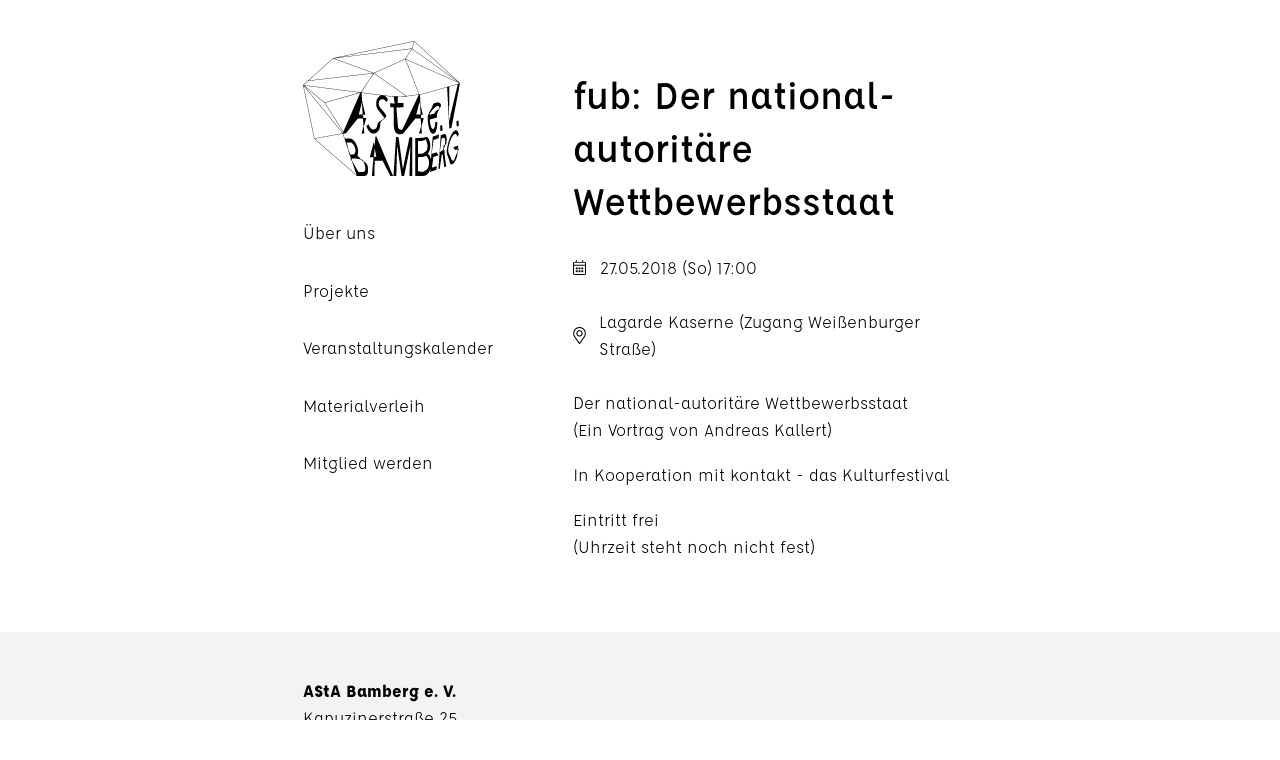

--- FILE ---
content_type: text/html; charset=utf-8
request_url: https://asta-bamberg.de/kalender/2018-05-27t150000/fub-der-national-autorit%C3%A4re-wettbewerbsstaat
body_size: 2857
content:
<!DOCTYPE html>
<html lang="de" dir="ltr" >
<head>

  <meta charset="utf-8" />
<meta name="Generator" content="Drupal 7 (http://drupal.org)" />
<link rel="canonical" href="/kalender/2018-05-27t150000/fub-der-national-autorit%C3%A4re-wettbewerbsstaat" />
<link rel="shortlink" href="/node/33" />
<link rel="shortcut icon" href="https://asta-bamberg.de/sites/default/files/favicon.ico" type="image/vnd.microsoft.icon" />
  <title>fub: Der national-autoritäre Wettbewerbsstaat | AStA Bamberg e. V.</title>
  <style type="text/css" media="all">
@import url("https://asta-bamberg.de/modules/system/system.base.css?sq4t2o");
@import url("https://asta-bamberg.de/modules/system/system.menus.css?sq4t2o");
@import url("https://asta-bamberg.de/modules/system/system.messages.css?sq4t2o");
@import url("https://asta-bamberg.de/modules/system/system.theme.css?sq4t2o");
</style>
<style type="text/css" media="all">
@import url("https://asta-bamberg.de/sites/all/modules/availability_calendars/availability_calendar.base.css?sq4t2o");
@import url("https://asta-bamberg.de/sites/default/files/availability_calendar/availability_calendar.css?sq4t2o");
@import url("https://asta-bamberg.de/sites/all/modules/calendar/css/calendar_multiday.css?sq4t2o");
@import url("https://asta-bamberg.de/modules/comment/comment.css?sq4t2o");
@import url("https://asta-bamberg.de/sites/all/modules/date/date_api/date.css?sq4t2o");
@import url("https://asta-bamberg.de/sites/all/modules/date/date_popup/themes/datepicker.1.7.css?sq4t2o");
@import url("https://asta-bamberg.de/modules/field/theme/field.css?sq4t2o");
@import url("https://asta-bamberg.de/modules/node/node.css?sq4t2o");
@import url("https://asta-bamberg.de/modules/search/search.css?sq4t2o");
@import url("https://asta-bamberg.de/modules/user/user.css?sq4t2o");
@import url("https://asta-bamberg.de/sites/all/modules/views/css/views.css?sq4t2o");
</style>
<style type="text/css" media="all">
@import url("https://asta-bamberg.de/sites/all/modules/ctools/css/ctools.css?sq4t2o");
</style>
<style type="text/css" media="all">
@import url("https://asta-bamberg.de/sites/default/themes/asta/layout.css?sq4t2o");
@import url("https://asta-bamberg.de/sites/default/themes/asta/css/asta.css?sq4t2o");
</style>
  <script type="text/javascript" src="https://asta-bamberg.de/misc/jquery.js?v=1.4.4"></script>
<script type="text/javascript" src="https://asta-bamberg.de/misc/jquery-extend-3.4.0.js?v=1.4.4"></script>
<script type="text/javascript" src="https://asta-bamberg.de/misc/jquery-html-prefilter-3.5.0-backport.js?v=1.4.4"></script>
<script type="text/javascript" src="https://asta-bamberg.de/misc/jquery.once.js?v=1.2"></script>
<script type="text/javascript" src="https://asta-bamberg.de/misc/drupal.js?sq4t2o"></script>
<script type="text/javascript" src="https://asta-bamberg.de/sites/default/files/languages/de_v-Fi1DAYJsNkNIuVn2ECtAFCVk2dy-1FGrZJJI3ARVY.js?sq4t2o"></script>
<script type="text/javascript">
<!--//--><![CDATA[//><!--
jQuery.extend(Drupal.settings, {"basePath":"\/","pathPrefix":"","setHasJsCookie":0,"ajaxPageState":{"theme":"asta","theme_token":"aHmHOlECeu76ao8I5n90UTTUBacrObT7xqtHDeA2wyc","js":{"misc\/jquery.js":1,"misc\/jquery-extend-3.4.0.js":1,"misc\/jquery-html-prefilter-3.5.0-backport.js":1,"misc\/jquery.once.js":1,"misc\/drupal.js":1,"public:\/\/languages\/de_v-Fi1DAYJsNkNIuVn2ECtAFCVk2dy-1FGrZJJI3ARVY.js":1},"css":{"modules\/system\/system.base.css":1,"modules\/system\/system.menus.css":1,"modules\/system\/system.messages.css":1,"modules\/system\/system.theme.css":1,"sites\/all\/modules\/availability_calendars\/availability_calendar.base.css":1,"public:\/\/availability_calendar\/availability_calendar.css":1,"sites\/all\/modules\/calendar\/css\/calendar_multiday.css":1,"modules\/comment\/comment.css":1,"sites\/all\/modules\/date\/date_api\/date.css":1,"sites\/all\/modules\/date\/date_popup\/themes\/datepicker.1.7.css":1,"modules\/field\/theme\/field.css":1,"modules\/node\/node.css":1,"modules\/search\/search.css":1,"modules\/user\/user.css":1,"sites\/all\/modules\/views\/css\/views.css":1,"sites\/all\/modules\/ctools\/css\/ctools.css":1,"sites\/all\/themes\/boron\/css\/layout.css":1,"sites\/default\/themes\/asta\/layout.css":1,"sites\/default\/themes\/asta\/css\/asta.css":1}}});
//--><!]]>
</script>
  
<!--[if lt IE 9]>
<script src="//html5shiv.googlecode.com/svn/trunk/html5.js"></script>
<![endif]-->
  <meta name="viewport" content="width=device-width, initial-scale=1">
</head>
<body class="html not-front not-logged-in no-sidebars page-node page-node- page-node-33 node-type-event" >

    
<div id="wrapper" class="container">

  <header id="header" role="banner"><div class="container section clearfix">
    <a href="/" id="logo">
      AStA Bamberg e. V.
    </a>

    <div id="menu-and-title">
                    <a href="#" id="show-menu" class="toggle-menu">Menü anzeigen</a>
        <nav id="menu" role="navigation"><div class="section">
          <a id="close-menu" class="toggle-menu" href="#">Menü schließen</a>
            <div class="region region-header">
    <div id="block-menu-block-1" class="block block-menu-block">

      
  <div class="content">
    <div class="menu-block-wrapper menu-block-1 menu-name-main-menu parent-mlid-0 menu-level-1">
  <ul class="menu"><li class="first collapsed menu-mlid-403"><a href="/%C3%BCber-uns">Über uns</a></li>
<li class="collapsed menu-mlid-406"><a href="/projekte" title="">Projekte</a></li>
<li class="leaf menu-mlid-404"><a href="/kalender" title="">Veranstaltungskalender</a></li>
<li class="leaf menu-mlid-405"><a href="/material" title="">Materialverleih</a></li>
<li class="last leaf menu-mlid-435"><a href="/mitglied-werden">Mitglied werden</a></li>
</ul></div>
  </div> <!-- /.content -->

</div> <!-- /.block -->
  </div>
                  </div></nav> <!-- /.section, /#navigation -->
          </div>


  </div></header> <!-- /.section, /#header -->


  <div id="main-wrapper"><div id="main" class="clearfix with-navigation">

    <div id="content" class="column" role="main"><div class="section">
                                      <h1 class="title" id="page-title">fub: Der national-autoritäre Wettbewerbsstaat</h1>
                          <div class="tabs"></div>
                          <div class="region region-content">
    <div id="block-system-main" class="block block-system">

      
  <div class="content">
    <article id="node-33" class="node node-event node-promoted clearfix">

  
  <div class="content">
    <div class="field field-name-field-date field-type-date field-label-hidden"><div class="field-items"><div class="field-item even"><span class="date-display-single">27.05.2018 (So) 17:00</span></div></div></div><div class="field field-name-field-location field-type-text field-label-hidden"><div class="field-items"><div class="field-item even">Lagarde Kaserne (Zugang Weißenburger Straße)</div></div></div><div class="field field-name-body field-type-text-with-summary field-label-hidden"><div class="field-items"><div class="field-item even"><p>Der national-autoritäre Wettbewerbsstaat<br />
(Ein Vortrag von Andreas Kallert)</p>
<p>In Kooperation mit kontakt - das Kulturfestival</p>
<p>Eintritt frei<br />
(Uhrzeit steht noch nicht fest)</p>
</div></div></div>  </div> <!-- /.content -->

      <footer>
                </footer>
  
  
</article> <!-- /.node -->
  </div> <!-- /.content -->

</div> <!-- /.block -->
  </div>
          </div></div> <!-- /.section, /#content -->


    
    
  </div></div> <!-- /#main, /#main-wrapper -->

</div> <!-- /#wrapper -->
<footer id="footer" role="contentinfo">
    <div class="region region-footer">
    <div id="block-block-1" class="block block-block">

      
  <div class="content">
    <p><strong>AStA Bamberg e. V.</strong><br />
Kapuzinerstraße 25<br />
96047 Bamberg<br />
<a href="mailto:hallo@asta-bamberg.de">hallo@asta-bamberg.de</a></p>
  </div> <!-- /.content -->

</div> <!-- /.block -->
<div id="block-menu-block-2" class="block block-menu-block">

      
  <div class="content">
    <div class="menu-block-wrapper menu-block-2 menu-name-menu-footer-men- parent-mlid-0 menu-level-1">
  <ul class="menu"><li class="first leaf menu-mlid-441"><a href="https://facebook.com/astabamberg/" title="">AStA Bamberg bei Facebook</a></li>
<li class="leaf menu-mlid-439"><a href="/impressum" title="">Impressum</a></li>
<li class="last leaf menu-mlid-440"><a href="/datenschutz" title="">Datenschutzerklärung</a></li>
</ul></div>
  </div> <!-- /.content -->

</div> <!-- /.block -->
  </div>
  <p class="attribution"><a href="https://vanbittern.com">Entwicklung und Umsetzung: vanbittern – Philipp Schmieder Medien – vanbittern</a></a>
</footer> <!-- /.section, /#footer -->
<script>
  var menuToggles = document.querySelectorAll(".toggle-menu")
  var showMenu = false
  for (var i = 0; i < menuToggles.length; i++) {
    menuToggles[i].addEventListener("click", function() {
      showMenu = !showMenu
      if (showMenu) {
        var classes = document.body.className.split(" ")
        classes.push("show-menu")
        document.body.className = classes.join(" ")
      } else {
        document.body.className = document.body.className
          .split(" ")
          .filter(klass => klass !== "show-menu")
          .join(" ")
      }
    })
  }
</script>
  
</body>
</html>


--- FILE ---
content_type: text/css
request_url: https://asta-bamberg.de/sites/default/files/availability_calendar/availability_calendar.css?sq4t2o
body_size: 604
content:
/* Month (table) */
.cal table {
  font-size: smaller;
  color: #000000;
  border-width: 1px;
  border-color: #000000;
  border-style: solid;
}
/* Month name and year (caption) */
.cal caption {
  font-weight: bold;
  font-style: inherit;
  font-size: smaller;
}

/* Weekday names (header row) */
.cal thead th {
  line-height: px;
  text-align: center;
  font-weight: bold;
  font-style: inherit;
  font-size: inherit;
  color: #000000;
  width: 28px;
}

/* Week notes (header column) */
.cal tbody th, .cal thead th.cal-weekno-header {
  width: 90px;
  color: #000000;
}

/* Days (td) */
.cal td {
  width: 28px;
  height: 28px;
  text-align: center;
  vertical-align: middle;
  color: #000000;
}

/* Whole day coloring */
.cal-nc, .cal-nc > div {
  background-color: #909090;
}

.cal-av, .cal-av > div {
  background-color: #90ee90;
}

.cal-na, .cal-na > div {
  background-color: #ffb6c1;
}

.cal-opt, .cal-opt > div {
  background-color: #ffffe0;
}

/* Split day coloring */
html[dir=ltr] .cal .cal-nc-am > span {
  border-left-color: #909090;
  border-top-color: #909090;
}

html[dir=ltr] .cal .cal-nc-pm > span {
  border-right-color: #909090;
  border-bottom-color: #909090;
}

html[dir=ltr] .cal .cal-av-am > span {
  border-left-color: #90ee90;
  border-top-color: #90ee90;
}

html[dir=ltr] .cal .cal-av-pm > span {
  border-right-color: #90ee90;
  border-bottom-color: #90ee90;
}

html[dir=ltr] .cal .cal-na-am > span {
  border-left-color: #ffb6c1;
  border-top-color: #ffb6c1;
}

html[dir=ltr] .cal .cal-na-pm > span {
  border-right-color: #ffb6c1;
  border-bottom-color: #ffb6c1;
}

html[dir=ltr] .cal .cal-opt-am > span {
  border-left-color: #ffffe0;
  border-top-color: #ffffe0;
}

html[dir=ltr] .cal .cal-opt-pm > span {
  border-right-color: #ffffe0;
  border-bottom-color: #ffffe0;
}

/* Split day dimensioning and positioning */
.cal td > span {
  width: 0;
  height: 0;
  border-left-width: 14px;
  border-top-width: 14px;
  border-right-width: 14px;
  border-bottom-width: 14px;
}

.cal td > span > span {
  top: -14px;
  left: -14px;
}

/* Dimensions and other properties for element containing day number */
.cal td > div, .cal td > span > span {
  width: 26px;
  height: 26px;
  line-height: 26px;
  text-align: center;
  vertical-align: middle;
}



--- FILE ---
content_type: text/css
request_url: https://asta-bamberg.de/sites/default/themes/asta/css/asta.css?sq4t2o
body_size: 3176
content:
@font-face{font-family:Affogato;src:url(fonts/Affogato-Black.eot);src:url(fonts/Affogato-Black.eot?#iefix) format("embedded-opentype"),url(fonts/Affogato-Black.woff) format("woff"),url(fonts/Affogato-Black.woff2) format("woff2"),url(fonts/Affogato-Black.ttf) format("truetype"),url(fonts/Affogato-Black.svg) format("svg");font-weight:900;font-style:normal}@font-face{font-family:Affogato;src:url(fonts/Affogato-Bold.eot);src:url(fonts/Affogato-Bold.eot?#iefix) format("embedded-opentype"),url(fonts/Affogato-Bold.woff) format("woff"),url(fonts/Affogato-Bold.woff2) format("woff2"),url(fonts/Affogato-Bold.ttf) format("truetype"),url(fonts/Affogato-Bold.svg) format("svg");font-weight:700;font-style:normal}@font-face{font-family:Affogato;src:url(fonts/Affogato-Medium.eot);src:url(fonts/Affogato-Medium.eot?#iefix) format("embedded-opentype"),url(fonts/Affogato-Medium.woff) format("woff"),url(fonts/Affogato-Medium.woff2) format("woff2"),url(fonts/Affogato-Medium.ttf) format("truetype"),url(fonts/Affogato-Medium.svg) format("svg");font-weight:500;font-style:normal}@font-face{font-family:Affogato;src:url(fonts/Affogato-Regular.eot);src:url(fonts/Affogato-Regular.eot?#iefix) format("embedded-opentype"),url(fonts/Affogato-Regular.woff) format("woff"),url(fonts/Affogato-Regular.woff2) format("woff2"),url(fonts/Affogato-Regular.ttf) format("truetype"),url(fonts/Affogato-Regular.svg) format("svg");font-weight:400;font-style:normal}@font-face{font-family:Affogato;src:url(fonts/Affogato-Light.eot);src:url(fonts/Affogato-Light.eot?#iefix) format("embedded-opentype"),url(fonts/Affogato-Light.woff) format("woff"),url(fonts/Affogato-Light.woff2) format("woff2"),url(fonts/Affogato-Light.ttf) format("truetype"),url(fonts/Affogato-Light.svg) format("svg");font-weight:200;font-style:normal}.section{margin:0}html{font-size:112.5%;line-height:1.5em}html{box-sizing:border-box}*,:after,:before{box-sizing:inherit}body{font-family:Affogato;min-height:100vh;padding:0;margin:0;margin-top:2.25em}a{color:inherit;text-decoration:none}a:focus,a:hover{text-decoration:underline}img{display:block;max-width:100%;height:auto}input,textarea{background:#f1f3f5;font:inherit;padding:.375em;border:none;transition:all 150ms}input:focus,textarea:focus{background:#f8f9fa}input[type=submit],textarea[type=submit]{background:#364fc7;color:#fff}input[type=submit]:focus,input[type=submit]:hover,textarea[type=submit]:focus,textarea[type=submit]:hover{background:#3b5bdb;text-decoration:underline}input[type=submit]:active,textarea[type=submit]:active{transform:scale(.98)}input[type=submit]:disabled,textarea[type=submit]:disabled{cursor:default;background:#e9ecef;text-decoration:none}.form-required,.marker{color:#e8590c}.container{max-width:37.5em;margin:0 auto}header .container{display:flex}header h1{font-size:2.25em;line-height:1.33333em;margin:.66667em 0;font-weight:500}#logo{display:block;height:7.5em;width:15em;background:url(logo.svg);background-repeat:no-repeat;background-size:contain;flex-grow:0;flex-shrink:0;overflow:hidden;text-indent:-15em}#menu{font-size:1.5em;line-height:2em}#menu ul{flex-direction:column;list-style:none;padding:0}#menu ul li.active-trail>a{font-weight:500}#menu ul li.collapsed,#menu ul li.expanded,#menu ul li.leaf{list-style:none;margin:0}#menu ul ul{margin-left:1.5em}.diagonal-container{margin-top:0;clip-path:polygon(0 0,100% 54px,100% 100%,0 100%);background:#000;padding:1.5em;background:url(event3.jpg);background-size:cover;background-position:center}.event,.view-id-news.view-display-id-block_1 .views-row{margin-bottom:3em;display:flex;flex-direction:column;align-items:flex-start}.event .title,.event .views-field-title,.view-id-news.view-display-id-block_1 .views-row .title,.view-id-news.view-display-id-block_1 .views-row .views-field-title{font-weight:400;font-size:1.5em;line-height:1em;width:100%;max-width:15em;flex-grow:1;margin-bottom:.5em}.event .meta,.event .views-field-created,.view-id-news.view-display-id-block_1 .views-row .meta,.view-id-news.view-display-id-block_1 .views-row .views-field-created{font-size:.66667em;line-height:2.25em;margin-top:1.125em;margin-bottom:1.125em;width:100%;max-width:33.75em}.event .details,.view-id-news.view-display-id-block_1 .views-row .details{max-width:22.5em}.event.featured{align-items:flex-end;margin-top:3em}.event.featured .title{padding:.5em;background:#fafafa;display:inline-block}.event.featured .meta{padding:.5625em;background:#fafafa;width:auto}.event.featured .details{background:#fafafa;padding:1.5em}a.all-events{display:inline-block;background:#eee;padding:.375em .75em;margin-top:1.5em}.container-content-right{display:flex;max-width:37.5em;margin:0 auto}.container-content-right:before{display:block;content:"";flex-grow:1;max-width:15em}.container-content-right .content{background:yello;flex-basis:22.5em;max-width:22.5em;display:flex;flex-direction:column}body.not-front #wrapper{display:flex}body.not-front header .container{flex-direction:column}body.not-front header #menu{font-size:1em;line-height:3em;margin-top:1.5em}[role=main]{background:#fff}[role=main] h1{font-size:2.25em;line-height:1.33333em;margin:.66667em 0;font-weight:500}[role=main] img{margin-bottom:1.5em}#cal-view-1{display:flex;align-items:flex-start;margin-top:3em;padding:1.5em;background:#fff4e6}#cal-view-1 .cal-viewport{width:10.5em;height:13.5em}#cal-view-1 .cal-viewport .cal-viewport-inner{display:flex}#cal-view-1 .cal-viewport .cal-viewport-inner .cal-month{margin:0;margin-right:.75em}#cal-view-1 .cal-viewport .cal-viewport-inner .cal-month table{border:0}#cal-view-1 .cal-viewport .cal-viewport-inner .cal-month table caption{border-bottom:0}#cal-view-1 .cal-av,#cal-view-1 .cal-av>div{background:#fff}#cal-view-1 .cal-pastdate,#cal-view-1 .cal-pastdate>div{background:#fff;color:#ddd}#cal-view-1 .cal-opt,#cal-view-1 .cal-opt>div{background:#ffc9c9}#cal-view-1 .cal-na,#cal-view-1 .cal-na>div{background:#ffc9c9}#cal-view-1 .cal-sel,#cal-view-1 .cal-sel>div{background:#ff922b;color:#fff}#cal-view-1 .cal-other,#cal-view-1 .cal-other>div{color:#eee;background:#eee}#cal-view-1 .cal-buttons{text-align:left;flex-grow:1;margin-top:3em}#cal-view-1 .cal-buttons button{flex-grow:0;flex-shrink:1;color:#fff;background:#ff922b;border:none;font:inherit;cursor:pointer;border-radius:2px;padding:.375em}#cal-view-1 .cal-buttons button+button{margin-top:.375em}#cal-view-1 .cal-buttons button:active,#cal-view-1 .cal-buttons button:hover{background:#ffa94d;text-decoration:underline}#cal-view-1 .cal-buttons button:disabled{cursor:default;background:#e9ecef;text-decoration:none}.form-item.form-item-from-display{background:#ffe8cc;padding:.75em}.form-item.form-item-to-display{background:#ffd8a8;padding:.75em}.acbf-date .form-reset{background:0 0;border:none;font:inherit;text-align:inherit;padding:0;text-decoration:underline;cursor:pointer}.acbf-date .form-required{display:none}.field-type-availability-calendar-booking-formlet .form-submit{position:relative}.node-event .field-name-field-date,.node-event .field-name-field-location{margin-bottom:1.5em;display:flex}.node-event .field-name-field-date:before,.node-event .field-name-field-location:before{content:"";display:inline-block;width:.75em;margin-right:.75em;background:transparent url(calendar-alt.svg) no-repeat left center;background-size:contain}.node-event .field-name-field-location:before{background-image:url(map-marker-alt.svg)}.front .view-display-id-start>.view-footer,.view-calendar.view-display-id-start+.view-footer{display:flex;flex-direction:row-reverse;max-width:37.5em;margin:0 auto}.front .view-display-id-start>.view-footer .view-display-id-mini_calendar,.view-calendar.view-display-id-start+.view-footer .view-display-id-mini_calendar{flex-grow:1;padding-right:3em;margin-top:3em}.front .view-display-id-start>.view-footer .view-display-id-mini_calendar td.mini a,.view-calendar.view-display-id-start+.view-footer .view-display-id-mini_calendar td.mini a{font-weight:700}.front .view-display-id-start>.view-footer .view-display-id-mini_calendar .calendar-calendar th.days,.view-calendar.view-display-id-start+.view-footer .view-display-id-mini_calendar .calendar-calendar th.days{border:none;background:0 0;color:#000}.front .view-display-id-start>.view-footer .view-display-id-mini_calendar .calendar-calendar td,.view-calendar.view-display-id-start+.view-footer .view-display-id-mini_calendar .calendar-calendar td{text-align:center}.front .view-display-id-start>.view-footer .view-display-id-mini_calendar h3,.view-calendar.view-display-id-start+.view-footer .view-display-id-mini_calendar h3{font-size:1em;line-height:1.5em;font-weight:400;text-align:center}.front .view-display-id-start>.view-footer .view-display-id-mini_calendar .pager,.view-calendar.view-display-id-start+.view-footer .view-display-id-mini_calendar .pager{width:100%;position:relative;margin-top:-1.5em}.front .view-display-id-start>.view-footer .view-display-id-mini_calendar .pager .date-next,.front .view-display-id-start>.view-footer .view-display-id-mini_calendar .pager .date-prev,.view-calendar.view-display-id-start+.view-footer .view-display-id-mini_calendar .pager .date-next,.view-calendar.view-display-id-start+.view-footer .view-display-id-mini_calendar .pager .date-prev{position:absolute;width:1.5em;margin:0;background:0 0}.front .view-display-id-start>.view-footer .view-display-id-mini_calendar .pager .date-next a,.front .view-display-id-start>.view-footer .view-display-id-mini_calendar .pager .date-prev a,.view-calendar.view-display-id-start+.view-footer .view-display-id-mini_calendar .pager .date-next a,.view-calendar.view-display-id-start+.view-footer .view-display-id-mini_calendar .pager .date-prev a{display:block;margin:0;height:1.5em;width:1.5em;text-align:center}.front .view-display-id-start>.view-footer .view-display-id-mini_calendar .pager .date-prev,.view-calendar.view-display-id-start+.view-footer .view-display-id-mini_calendar .pager .date-prev{left:0}.front .view-display-id-start>.view-footer .view-display-id-mini_calendar .pager .date-next,.view-calendar.view-display-id-start+.view-footer .view-display-id-mini_calendar .pager .date-next{right:0}.front .view-display-id-start>.view-footer .view-display-id-start_more,.view-calendar.view-display-id-start+.view-footer .view-display-id-start_more{max-width:22.5em;margin-top:3em}.front .view-display-id-start>.view-footer .view-display-id-start_more .views-row,.view-calendar.view-display-id-start+.view-footer .view-display-id-start_more .views-row{flex-direction:row;flex-wrap:wrap}.front .view-display-id-start>.view-footer .view-display-id-start_more .views-field-field-teaser img,.view-calendar.view-display-id-start+.view-footer .view-display-id-start_more .views-field-field-teaser img{margin:0}.front .view-display-id-start>.view-footer .view-display-id-start_more .views-field-field-teaser a,.view-calendar.view-display-id-start+.view-footer .view-display-id-start_more .views-field-field-teaser a{display:block}.front .view-display-id-start>.view-footer h2,.view-calendar.view-display-id-start+.view-footer h2{font-weight:300}.view-materialverleih .views-row{display:flex;flex-wrap:wrap;margin-bottom:3em}.view-materialverleih .views-field-title{font-size:1em;line-height:3em;width:100%;font-weight:500}.view-materialverleih .views-field-field-picture{flex-basis:6em}.view-materialverleih .views-field-body{flex-shrink:1;flex-grow:1;flex-basis:7.5em;padding-left:.75em}.view-materialverleih .views-field-body p{margin:0}.view-calendar.view-display-id-page_1 h3,.view-calendar.view-display-id-page_2 h3,.view-news h3,.view-projects h3{font-size:1.5em;line-height:1em;font-weight:400}.view-calendar.view-display-id-page_1 .date,.view-calendar.view-display-id-page_1 .views-field-created,.view-calendar.view-display-id-page_2 .date,.view-calendar.view-display-id-page_2 .views-field-created,.view-news .date,.view-news .views-field-created,.view-projects .date,.view-projects .views-field-created{margin:0;margin:.75em 0}.view-calendar.view-display-id-page_1 .views-row,.view-calendar.view-display-id-page_2 .views-row,.view-news .views-row,.view-projects .views-row{margin-bottom:6em}.field-name-field-links{margin-top:3em}.field-name-field-links a{display:block;padding:.375em;background:#f1f3f5}.field-name-field-links a:before{content:"";display:inline-block;width:.99em;margin-right:.51em;height:.75em;background:transparent url(external-link.svg) no-repeat left center;background-size:contain}.views-field-view-node a{opacity:.5;transition:opacity 150ms}.views-field-view-node a:focus,.views-field-view-node a:hover{opacity:1}body>footer{margin-top:3em;padding:1.5em 0;background:#f1f3f5}body>footer .attribution,body>footer .region{max-width:37.5em;margin:0 auto}body>footer .menu{list-style:none;padding:0;margin:0;opacity:.9}body>footer .menu li{display:inline-block;margin:0;padding:0;margin-right:1.5em}body>footer .attribution{opacity:.5}.toggle-menu{display:none}@media (max-width:768px){body{margin-top:0;overflow-x:hidden}#wrapper,body>footer{padding:.75em}body.not-front #wrapper{display:block}body.not-front #wrapper header #menu{margin-top:0}body.not-front #wrapper header .container{flex-direction:row}header .container{flex-direction:row}header .container #menu-and-title{display:flex;flex-direction:row-reverse;flex-grow:1}header .container #menu-and-title #close-menu,header .container #menu-and-title #show-menu{content:"";display:block;overflow:hidden;padding-left:100%;width:3em;height:4.5em;background:transparent url(bars.svg) center right no-repeat;background-size:1.125em}header .container #menu-and-title #close-menu{background-image:url(times.svg);width:auto;height:auto;padding:0;opacity:.5}header .container #menu-and-title h1{display:none}header .container #menu-and-title nav{font-size:1.5em;line-height:2em;padding:.75em;position:fixed;z-index:999;background:#f1f3f5;left:100%;width:100%;top:0;bottom:0;transition:all 250ms}header .container #menu-and-title nav a{display:block}header #logo{width:4.5em;height:4.5em}body.show-menu #menu-and-title nav{display:block;left:0}.view-calendar.view-display-id-start+.view-footer{flex-direction:column}.view-calendar.view-display-id-start+.view-footer .view-display-id-mini_calendar{padding-right:0;padding-bottom:3em}}

--- FILE ---
content_type: image/svg+xml
request_url: https://asta-bamberg.de/sites/default/themes/asta/css/logo.svg
body_size: 27425
content:
<?xml version="1.0" encoding="UTF-8" standalone="no"?>
<svg
   xmlns:dc="http://purl.org/dc/elements/1.1/"
   xmlns:cc="http://creativecommons.org/ns#"
   xmlns:rdf="http://www.w3.org/1999/02/22-rdf-syntax-ns#"
   xmlns:svg="http://www.w3.org/2000/svg"
   xmlns="http://www.w3.org/2000/svg"
   id="svg443"
   version="1.1"
   viewBox="0 0 41.556087 35.718407"
   height="35.718407mm"
   width="41.556087mm">
  <defs
     id="defs437" />
  <metadata
     id="metadata440">
    <rdf:RDF>
      <cc:Work
         rdf:about="">
        <dc:format>image/svg+xml</dc:format>
        <dc:type
           rdf:resource="http://purl.org/dc/dcmitype/StillImage" />
        <dc:title></dc:title>
      </cc:Work>
    </rdf:RDF>
  </metadata>
  <g
     transform="translate(61.599472,-87.128895)"
     id="layer1">
    <path
       id="path387"
       d="m -37.641778,122.78835 c -1.59e-4,-0.0323 0.05634,-0.93735 0.125458,-2.01114 0.4036,-6.27096 0.535923,-8.3032 0.540952,-8.30823 0.0064,-0.006 0.666736,0.18015 0.678114,0.19152 0.0062,0.006 0.374697,2.73602 0.851287,6.30553 0.108722,0.81423 0.297339,2.0464 0.313269,2.0464 0.0044,0 0.05608,-0.28756 0.114773,-0.639 0.06828,-0.40884 0.197012,-1.06831 0.357378,-1.8308 0.970513,-4.61441 1.239951,-5.88032 1.25335,-5.8886 0.01995,-0.0123 0.720534,-0.0837 0.729882,-0.0744 0.004,0.004 0.0021,2.31574 -0.0037,5.13733 l -0.01069,5.13017 h -0.366596 -0.366665 l 0.0093,-0.19209 c 0.0051,-0.10565 0.04764,-1.5011 0.0945,-3.10098 0.04686,-1.59989 0.09641,-3.28887 0.110117,-3.75331 0.01368,-0.46445 0.02257,-0.84676 0.01974,-0.84962 -0.0055,-0.005 -0.04622,0.19059 -1.029616,4.94791 l -0.60778,2.94026 -0.3384,0.004 -0.338405,0.004 -0.008,-0.0356 c -0.0044,-0.0196 -0.264506,-1.82916 -0.578042,-4.02128 -0.313536,-2.19212 -0.571911,-3.98384 -0.574167,-3.98158 -0.0044,0.004 -0.07512,2.31626 -0.177153,5.79539 -0.03554,1.2118 -0.0673,2.21206 -0.07057,2.22285 -0.0045,0.0149 -0.09183,0.0196 -0.367123,0.0196 h -0.361161 l -1.85e-4,-0.0588 z m -10.075981,-0.29108 c -0.207511,-0.18274 -0.661907,-0.57924 -1.009775,-0.88109 -2.975142,-2.58175 -9.862272,-8.57846 -9.884825,-8.60686 -0.0205,-0.0258 -0.220857,-0.95918 -0.717754,-3.34342 -0.379139,-1.81919 -1.045899,-5.01791 -1.481696,-7.10825 -0.435795,-2.09034 -0.790236,-3.802045 -0.787649,-3.803765 0.0026,-0.002 0.0275,-0.0137 0.05533,-0.0267 0.02784,-0.0129 1.808375,-1.60374 3.956734,-3.53509 2.148354,-1.93136 3.915189,-3.51664 3.926294,-3.52286 0.01622,-0.009 6.722878,-1.42548 20.614125,-4.35359 l 0.886,-0.18675 0.03318,0.0373 c 0.01826,0.0205 0.03754,0.0373 0.04288,0.0373 0.0065,0 11.267664,10.33686 12.033755,11.04608 0.0264,0.0244 -0.02066,0.0968 -0.0484,0.0745 -0.01593,-0.0128 -2.389669,-1.06765 -12.052845,-5.35579 -1.254493,-0.55669 -2.282251,-1.01066 -2.283915,-1.00882 -0.0019,0.002 0.812643,2.09034 1.809578,4.6411 l 1.812602,4.637755 h 0.09104 c 0.08158,0 0.09104,0.003 0.09104,0.0324 0,0.0251 0.007,0.0302 0.03072,0.0227 0.131706,-0.0418 10.358535,-2.940465 10.374315,-2.940465 0.0113,0 0.02334,0.009 0.02693,0.0196 0.0051,0.0153 0.02101,0.0157 0.07187,0.002 0.03595,-0.01 0.06534,-0.0133 0.06534,-0.008 0,0.025 -2.245799,11.756005 -2.251712,11.761925 -0.01267,0.0127 -0.531493,0.15559 -0.538711,0.14838 -0.004,-0.004 -0.140403,-2.46082 -0.303289,-5.45978 -0.162888,-2.99895 -0.29787,-5.454385 -0.299963,-5.456505 -0.0058,-0.006 -7.150669,2.022355 -7.161599,2.033045 -0.0054,0.005 0.0065,0.3481 0.02625,0.76209 0.01966,0.41399 0.04767,1.00321 0.06209,1.30939 l 0.02625,0.55669 0.312505,1.2937 c 0.171876,0.71154 0.31633,1.30606 0.320995,1.32115 0.0078,0.0254 -0.0113,0.0275 -0.25355,0.0275 h -0.262033 l 0.0099,0.16857 c 0.0055,0.0927 0.01458,0.28678 0.02029,0.43124 l 0.01035,0.26266 h 0.349544 c 0.192249,0 0.352808,0.005 0.356801,0.0118 0.004,0.006 -0.130485,0.48808 -0.298844,1.07025 l -0.306107,1.05849 0.0415,0.94087 c 0.02286,0.51749 0.04129,0.95676 0.04103,0.97617 l -5.29e-4,0.0353 h -0.369567 c -0.344782,0 -0.368994,-0.002 -0.360998,-0.0275 0.0047,-0.0151 0.131257,-0.45437 0.281221,-0.97616 l 0.27265,-0.94872 -0.04419,-0.94087 c -0.02442,-0.5175 -0.04465,-0.97794 -0.04506,-1.02321 l -5.29e-4,-0.0823 h -0.7112 -0.711203 l -1.613548,2.00199 -1.613549,2.002 -0.0941,0.0427 c -0.227613,0.10326 -0.500181,0.15596 -0.80572,0.15581 -0.307635,-1.6e-4 -0.533999,-0.0594 -0.748001,-0.19584 -0.384363,-0.24493 -0.61621,-0.64387 -0.735259,-1.26495 -0.09613,-0.50152 -0.09198,-0.36804 -0.09813,-3.15333 l -0.0056,-2.55213 h -0.454139 -0.454139 v -0.56452 c 0,-0.33016 0.0059,-0.56453 0.0143,-0.56453 0.0079,0 0.255941,0.0495 0.551249,0.10999 0.295303,0.0605 0.539115,0.10779 0.541796,0.10511 0.0026,-0.003 -0.04064,-0.42088 -0.09627,-0.92933 -0.05564,-0.50845 -0.101252,-0.93328 -0.101369,-0.94406 -1.59e-4,-0.015 -0.07012,-0.0196 -0.296951,-0.0196 -0.274277,0 -0.362439,-0.008 -1.164338,-0.10973 -0.477174,-0.0603 -0.877215,-0.10975 -0.88898,-0.10977 -0.01176,-2e-5 0.02256,0.0293 0.07633,0.0652 0.220632,0.14733 0.483497,0.46391 0.649222,0.78188 l 0.08599,0.16499 -0.212076,0.33289 c -0.11664,0.18308 -0.217435,0.33288 -0.223988,0.33288 -0.0065,0 -0.02065,-0.0194 -0.03134,-0.0431 -0.0107,-0.0237 -0.06459,-0.11113 -0.119792,-0.19424 -0.240028,-0.36145 -0.543037,-0.53166 -0.94781,-0.53242 -0.264583,-5.6e-4 -0.409179,0.0649 -0.609291,0.27557 -0.180099,0.1896 -0.267875,0.41396 -0.300937,0.76921 -0.03444,0.3699 0.05462,0.69338 0.286909,1.04223 0.09823,0.14753 0.132301,0.18943 0.428619,0.52707 0.443474,0.50533 1.164969,1.43452 1.234532,1.5899 0.06123,0.13679 0.03491,0.29413 -0.07815,0.46698 -0.08323,0.12726 -0.629069,0.6689 -0.781345,0.77533 -0.147279,0.10294 -0.39041,0.34046 -0.487719,0.47647 -0.03768,0.0527 -0.09122,0.1443 -0.118995,0.20364 -0.04922,0.10519 -0.05077,0.1151 -0.06187,0.3982 -0.02094,0.53319 -0.08344,0.8822 -0.22679,1.26605 -0.119381,0.31965 -0.277408,0.57179 -0.507529,0.80979 -0.31852,0.3294 -0.656367,0.48043 -1.074741,0.48043 -0.478755,0 -0.874084,-0.20653 -1.182393,-0.6177 -0.141768,-0.18906 -0.319442,-0.4746 -0.445313,-0.71565 -0.11888,-0.22767 -0.250502,-0.55052 -0.252592,-0.6196 -0.0015,-0.0431 0.02621,-0.0723 0.270831,-0.28717 0.149754,-0.13155 0.275768,-0.2357 0.280031,-0.23144 0.0043,0.004 0.02861,0.0699 0.05413,0.14578 0.108175,0.32193 0.34338,0.69742 0.592592,0.94605 0.219105,0.2186 0.3995,0.30233 0.651353,0.30233 0.246318,0 0.453507,-0.0939 0.675541,-0.30617 0.222229,-0.21246 0.257762,-0.29598 0.366014,-0.86044 0.06374,-0.33239 0.127124,-0.52514 0.205114,-0.62381 0.110933,-0.14035 0.305922,-0.28172 0.831101,-0.6026 0.20347,-0.12431 0.331181,-0.21649 0.49396,-0.35653 0.268465,-0.23097 0.307704,-0.29585 0.248985,-0.4117 -0.06182,-0.12197 -0.76292,-1.017 -1.144827,-1.4615 -0.374127,-0.43545 -0.492171,-0.59813 -0.633887,-0.8736 -0.23385,-0.45456 -0.323734,-0.86568 -0.307832,-1.40803 0.02138,-0.72825 0.214563,-1.26016 0.613374,-1.68863 0.189261,-0.20333 0.370054,-0.33402 0.580326,-0.41948 l 0.0821,-0.0334 -2.564961,-0.3239 c -1.410724,-0.17815 -2.566898,-0.32197 -2.569264,-0.3196 -0.0022,0.002 0.03053,0.51882 0.07307,1.14766 l 0.07739,1.14336 0.424481,1.74778 c 0.233467,0.96128 0.424482,1.75338 0.424482,1.76023 0,0.007 -0.138664,0.0125 -0.308134,0.0125 h -0.308133 l 0.0094,0.13721 c 0.0051,0.0755 0.01795,0.26952 0.02839,0.43123 l 0.01902,0.29403 h 0.397334 c 0.289613,0 0.397333,0.005 0.397333,0.0181 0,0.01 -0.144717,0.52008 -0.321602,1.13363 l -0.321595,1.11555 0.06109,0.90885 c 0.03359,0.49988 0.05942,0.91076 0.05734,0.91307 -0.0022,0.002 -0.169312,0.002 -0.371649,0 l -0.367889,-0.004 0.262898,-0.90951 0.262905,-0.90952 -0.06983,-1.05552 c -0.0384,-0.58053 -0.06983,-1.0692 -0.06983,-1.08592 0,-0.0296 -0.0171,-0.0304 -0.670376,-0.0295 l -0.670374,10e-4 -1.607332,1.99771 -1.607334,1.99771 -0.347579,7.1e-4 -0.347577,6.9e-4 0.21389,0.6421 0.213892,0.6421 0.737418,0.005 c 0.640428,0.005 0.749491,0.009 0.829217,0.0324 0.464617,0.13643 0.832707,0.44852 1.221681,1.03579 0.307202,0.46381 0.477977,0.84535 0.604588,1.35075 0.13719,0.5476 0.188731,1.04573 0.144646,1.39789 -0.0247,0.19727 -0.09311,0.4691 -0.15534,0.61721 -0.02669,0.0636 -0.04691,0.11625 -0.04492,0.11712 0.0022,0.001 0.04438,0.028 0.09419,0.0602 0.168335,0.10903 0.432078,0.38721 0.642059,0.67722 0.09167,0.12661 0.151018,0.17194 0.286658,0.21893 0.152446,0.0528 0.294354,0.12276 0.369911,0.18229 0.03097,0.0244 0.102789,0.10994 0.159623,0.19012 0.07327,0.10338 0.1307,0.16508 0.19742,0.21213 0.46768,0.32981 0.79607,0.68053 0.902858,0.96424 0.04927,0.13089 0.141658,0.5843 0.175016,0.8589 0.03517,0.28954 0.02341,0.83514 -0.02252,1.04717 -0.109606,0.50546 -0.310252,0.7867 -0.649841,0.91084 l -0.113156,0.0414 -1.08201,0.003 -1.082008,0.003 -0.377297,-0.33224 z m -0.299105,-1.67935 -0.605206,-1.81554 -0.241271,-0.42168 c -0.132694,-0.23191 -0.241266,-0.42885 -0.241266,-0.43765 0,-0.009 0.04117,-0.016 0.09576,-0.016 0.07,0 0.09383,-0.005 0.08856,-0.0196 -0.004,-0.0108 -0.06868,-0.20443 -0.143818,-0.43035 l -0.13661,-0.41074 -0.0578,-0.005 -0.0578,-0.005 -0.173698,-0.68997 -0.173703,-0.68998 -0.702493,-2.10914 c -0.386367,-1.16003 -0.707768,-2.11494 -0.714228,-2.12205 -0.01012,-0.0112 -7.27235,1.32019 -7.365674,1.35033 -0.02987,0.01 0.608786,0.57113 4.618136,4.06032 5.214812,4.53824 5.838755,5.08156 6.17388,5.37607 0.12937,0.1137 0.236842,0.20546 0.238825,0.20392 0.0022,-10e-4 -0.268736,-0.81979 -0.601602,-1.81834 z m 2.475796,0.93163 c 0.176454,-0.0545 0.336611,-0.23393 0.40499,-0.45373 0.136098,-0.43742 -0.05416,-1.42648 -0.408956,-2.12593 l -0.08749,-0.1725 -0.290947,-0.20386 c -0.160021,-0.11211 -0.322023,-0.22922 -0.360003,-0.26023 -0.03799,-0.031 -0.08317,-0.0636 -0.100427,-0.0725 -0.04463,-0.023 -0.343365,-0.0916 -0.564524,-0.12958 -0.481536,-0.0828 -0.667633,-0.0984 -1.258423,-0.10598 -0.312648,-0.004 -0.568452,-0.001 -0.568452,0.006 0,0.007 0.05385,0.17567 0.119666,0.37404 l 0.119666,0.36068 0.799399,1.40739 0.799399,1.40741 h 0.647416 c 0.602561,0 0.654427,-0.002 0.748689,-0.0313 z m -2.602813,-4.63266 c 0.181951,-0.0922 0.309421,-0.27692 0.384068,-0.55672 0.05593,-0.20964 0.05918,-0.58268 0.0073,-0.84133 -0.113655,-0.56707 -0.380926,-1.09142 -0.739511,-1.45079 -0.141377,-0.14167 -0.18626,-0.17622 -0.305613,-0.23522 l -0.139899,-0.0691 -0.552475,-0.005 -0.552477,-0.005 0.02198,0.0911 c 0.01209,0.0501 0.117475,0.47566 0.234225,0.94572 0.192292,0.77416 0.233042,0.91707 0.43288,1.51803 l 0.220603,0.6634 0.449243,-0.005 0.449239,-0.005 z m -6.692236,-4.88727 c 2.018179,-0.37242 3.674206,-0.68149 3.680057,-0.68683 0.0058,-0.005 -1.472498,-1.82019 -3.285226,-4.03301 -1.812728,-2.21282 -4.121489,-5.03168 -5.130581,-6.26412 -1.00909,-1.23245 -1.850013,-2.258705 -1.868719,-2.280575 l -0.034,-0.0398 0.02909,0.14113 c 0.02684,0.13023 0.485463,2.328825 2.20478,10.569205 0.358101,1.71631 0.658671,3.15778 0.667936,3.20325 0.01312,0.0643 0.02242,0.081 0.04206,0.0753 0.01386,-0.004 1.676446,-0.31213 3.694628,-0.68455 z m 3.830523,-0.86787 0.05007,-0.11647 -2.465621,-3.879 -2.465629,-3.879 -0.525323,-0.43312 c -0.77756,-0.64108 -4.739944,-3.902635 -4.766049,-3.923075 -0.02047,-0.016 0.895118,1.104845 2.739649,3.353905 0.381966,0.46573 2.195546,2.67947 4.03018,4.91941 1.834632,2.23994 3.339514,4.07289 3.344165,4.07321 0.0047,3.4e-4 0.03101,-0.0518 0.05855,-0.11586 z m 2.338472,-5.39405 c 1.225753,-2.8281 2.22681,-5.14362 2.224568,-5.14559 -0.007,-0.006 -9.30766,2.65014 -9.318979,2.66147 -0.0058,0.006 1.081881,1.72923 2.417198,3.82971 1.335324,2.10047 2.432519,3.81395 2.43821,3.80773 0.0057,-0.006 1.013245,-2.32522 2.239003,-5.15332 z m 13.297954,4.60019 c 0.04669,-0.008 0.08713,-0.017 0.08987,-0.0198 0.0024,-0.003 0.916288,-1.94157 2.030084,-4.3085 1.1138,-2.36692 2.087737,-4.43645 2.164307,-4.59894 0.07658,-0.1625 0.139224,-0.2989 0.139224,-0.30311 0,-0.004 -0.01939,-0.004 -0.04313,10e-4 -0.02373,0.005 -0.752308,0.10743 -1.619091,0.22774 l -1.575967,0.21874 -0.925198,0.0167 c -0.508854,0.009 -1.024962,0.0166 -1.146897,0.0166 l -0.221707,-1.2e-4 -0.0092,0.36459 c -0.0051,0.20052 -0.01324,0.5851 -0.01813,0.85463 l -0.009,0.49004 h 0.761243 0.761243 v 0.56327 0.56328 l -0.09801,0.009 c -0.0539,0.005 -0.479062,0.0201 -0.944794,0.0342 -0.465733,0.014 -0.847635,0.0266 -0.848663,0.0279 -0.0011,0.001 0.0817,0.97972 0.183823,2.17424 0.102126,1.19452 0.193128,2.3024 0.202225,2.46196 0.02385,0.4186 0.07417,0.65422 0.185548,0.86891 0.107536,0.20728 0.277928,0.33116 0.483455,0.35147 0.129538,0.0128 0.342795,0.006 0.458696,-0.0137 z m 12.719479,-3.10409 0.0195,-0.4626 1.000318,-4.21804 c 0.550172,-2.31993 0.998252,-4.220135 0.99572,-4.222665 -0.0043,-0.004 -2.223545,0.62192 -2.231096,0.62947 -0.0019,0.002 -0.02106,1.781345 -0.0427,3.954455 l -0.03937,3.95113 0.05477,0.29781 c 0.04163,0.22635 0.179816,1.01555 0.197668,1.12893 0.0016,0.009 0.0077,-0.12192 0.01407,-0.29011 0.0064,-0.16818 0.02037,-0.51395 0.03112,-0.76838 z m -23.161848,-0.93125 c 0,-0.0595 -0.203551,-3.08809 -0.207835,-3.09232 -0.0044,-0.004 -0.797284,3.09996 -0.796366,3.11797 3.44e-4,0.006 0.22641,0.0118 0.502399,0.0118 h 0.501802 z m 15.325231,-0.0763 c -0.0034,-0.0625 -0.03056,-0.6394 -0.06016,-1.28194 l -0.05382,-1.16826 -0.0841,-0.33715 c -0.04625,-0.18543 -0.08868,-0.32656 -0.09426,-0.31362 -0.0056,0.0129 -0.190318,0.72918 -0.410512,1.59165 -0.220197,0.86247 -0.404154,1.58048 -0.408794,1.59557 -0.0079,0.0258 0.02561,0.0275 0.554786,0.0275 h 0.563229 z m -20.774481,-4.36169 c 2.518418,-0.71911 4.568354,-1.31129 4.555416,-1.31596 -0.01294,-0.005 -0.609216,-0.0834 -1.325068,-0.17489 -0.715853,-0.0915 -3.9897,-0.51203 -7.275219,-0.934465 -3.28552,-0.42242 -5.978948,-0.76614 -5.985392,-0.76382 -0.0093,0.003 5.441159,4.499865 5.450837,4.496765 1.85e-4,-1.6e-4 2.061014,-0.58852 4.579426,-1.30763 z m 15.171646,-0.37015 c 0.918531,-0.017 1.693775,-0.031 1.722758,-0.0311 0.04539,-1.8e-4 -0.374928,-0.30145 -3.026485,-2.169215 -1.693557,-1.19293 -3.606602,-2.54074 -4.251207,-2.99512 -0.644614,-0.45439 -1.17905,-0.82616 -1.187641,-0.82616 -0.02451,0 -3.315757,4.945255 -3.295684,4.951945 0.0099,0.003 0.01792,0.0232 0.01792,0.0444 0,0.0211 0.0114,0.0428 0.02536,0.0481 0.01397,0.005 1.793974,0.23379 3.955605,0.50764 3.411791,0.43224 3.959199,0.49808 4.149776,0.49915 0.120746,7.4e-4 0.971063,-0.0126 1.889595,-0.0296 z m 3.582255,-0.26682 c 0.87059,-0.12102 1.584732,-0.22188 1.586984,-0.22413 0.0021,-0.002 -0.809961,-2.087155 -1.804919,-4.633085 -0.99496,-2.54595 -1.811427,-4.63591 -1.814364,-4.64437 -0.003,-0.008 -1.833002,0.80689 -4.066798,1.81188 -2.233801,1.00499 -4.081723,1.83575 -4.106491,1.84614 -0.04442,0.0186 -0.02975,0.0296 1.057247,0.79479 0.606254,0.42674 2.542305,1.78998 4.302335,3.02943 2.311679,1.627945 3.208804,2.251595 3.231587,2.246475 0.01733,-0.004 0.743831,-0.10611 1.614419,-0.22713 z m -13.861394,-0.77726 c 0.0086,-0.0112 0.0368,-0.0225 0.06251,-0.0252 0.04338,-0.004 0.16647,-0.18418 1.698984,-2.479755 0.908713,-1.361179 1.648901,-2.47817 1.644868,-2.4822 -0.0064,-0.007 -17.198044,1.9923 -17.262689,2.00704 -0.03849,0.009 -1.226428,1.08334 -1.202619,1.08784 0.0114,0.002 2.688037,0.34655 5.948178,0.76534 3.260139,0.41878 6.626131,0.851915 7.479977,0.962485 0.853844,0.11057 1.566534,0.19736 1.583748,0.19286 0.01722,-0.005 0.03838,-0.0173 0.04705,-0.0284 z m 25.850107,-2.662665 c -0.01265,-0.0119 -2.478657,-1.78422 -5.480056,-3.93844 -3.001399,-2.15422 -5.739355,-4.11965 -6.084345,-4.36761 -0.471035,-0.33856 -0.631658,-0.44633 -0.644953,-0.43273 -0.02736,0.028 -1.715114,2.5508 -1.714792,2.56322 1.57e-4,0.006 0.993371,0.45174 2.207141,0.99048 1.213769,0.53873 4.345001,1.92989 6.958291,3.09146 2.613289,1.16157 4.758232,2.1127 4.76655,2.11362 0.0084,9.26e-4 0.0048,-0.008 -0.0078,-0.02 z m -0.31328,-0.36062 c -0.148794,-0.14521 -11.293055,-10.37752 -11.296971,-10.37253 -0.0021,0.003 -0.04461,0.14994 -0.09406,0.32675 -0.318942,1.14001 -0.432445,1.55041 -0.432445,1.56356 0,0.008 0.24453,0.19079 0.543406,0.40571 3.277653,2.35697 11.336922,8.14364 11.342809,8.14431 0.0042,5.56e-4 -0.02405,-0.03 -0.06273,-0.0678 z m -30.745696,-1.06027 c 4.658848,-0.54329 8.484224,-0.98962 8.500837,-0.99184 0.03587,-0.005 -10.489358,-3.8295 -10.539726,-3.82996 -0.03233,-3.7e-4 -0.840463,0.72164 -5.630005,5.02945 -0.584699,0.5259 -0.856689,0.78015 -0.834565,0.78015 0.01807,0 3.844607,-0.44451 8.503459,-0.9878 z m 12.867401,-2.88344 4.144758,-1.86404 0.882393,-1.31535 c 0.48531,-0.72344 0.877224,-1.31738 0.870924,-1.31986 -0.0063,-0.002 -4.63628,0.56029 -10.288828,1.25059 -5.652546,0.6903 -10.290862,1.25509 -10.30736,1.25509 -0.01649,0 -0.02621,0.004 -0.02161,0.008 0.0047,0.005 2.385636,0.8722 5.291129,1.92793 2.905493,1.05574 5.282963,1.919911 5.283269,1.92039 3.44e-4,5.56e-4 1.865693,-0.83795 4.145312,-1.86316 z m -3.828713,-3.41101 c 5.383753,-0.65742 9.793164,-1.19984 9.798686,-1.20536 0.0195,-0.0195 0.530923,-1.84459 0.519964,-1.85554 -0.0043,-0.004 -0.380976,0.0711 -0.83699,0.16764 -0.456015,0.0965 -5.0172,1.05993 -10.135959,2.14087 -5.118763,1.08094 -9.268036,1.96138 -9.220601,1.95653 0.04743,-0.005 4.491141,-0.54671 9.8749,-1.20414 z m -0.826862,32.486025 c 0,-0.0237 0.03524,-0.43476 0.07841,-0.91343 0.04316,-0.47867 0.138498,-1.53717 0.211854,-2.35221 0.07335,-0.81503 0.137665,-1.51893 0.142926,-1.56422 l 0.0095,-0.0823 h -0.504659 c -0.487868,0 -0.504348,-10e-4 -0.49525,-0.0297 0.01548,-0.0487 1.058989,-3.95557 1.059509,-3.96668 0.0022,-0.055 0.04178,0.11483 0.118807,0.51435 l 0.09206,0.47753 0.112771,-1.23023 c 0.06202,-0.67663 0.113271,-1.232 0.113864,-1.23416 7.41e-4,-0.002 0.0593,-0.004 0.130457,-0.004 h 0.12937 l 1.461443,3.45379 c 2.7216,6.43188 2.937159,6.94256 2.937159,6.95843 0,0.0102 -0.127442,0.0159 -0.358036,0.0159 h -0.357977 l -0.671689,-1.32126 c -0.369434,-0.72664 -0.826927,-1.62635 -1.016668,-1.99937 l -0.344973,-0.67822 h -1.053412 -1.053415 l -0.01024,0.67038 c -0.0057,0.3687 -0.01401,1.10435 -0.01855,1.63477 -0.0045,0.53043 -0.01243,1.12848 -0.01751,1.329 l -0.0092,0.36459 h -0.343237 -0.343233 v -0.0431 z m 1.176163,-5.01916 c 0,-0.007 -0.09526,-0.50596 -0.211699,-1.1086 -0.116432,-0.60264 -0.212522,-1.10315 -0.213525,-1.11224 -0.0026,-0.026 -0.200516,2.10921 -0.201313,2.17494 l -7.41e-4,0.0588 h 0.313626 c 0.172493,0 0.313623,-0.006 0.313623,-0.0129 z m 10.302605,0.0286 v -5.03369 l 0.999683,-1.8e-4 c 1.127483,-1.8e-4 1.031669,0.008 1.464017,-0.13337 0.511003,-0.16763 0.629899,-0.17154 0.786918,-0.0258 0.326554,0.30304 0.602359,0.96031 0.692005,1.64915 0.134003,1.02961 -0.09048,2.07015 -0.567902,2.6323 -0.06272,0.0738 -0.06818,0.0859 -0.0448,0.099 0.124661,0.0698 0.336748,0.3009 0.455559,0.49648 0.137692,0.22668 0.274045,0.5861 0.331129,0.87287 0.01545,0.0776 0.03248,0.14625 0.03784,0.15251 0.0054,0.006 0.110363,-1.33802 0.233336,-2.98728 0.122971,-1.64927 0.226872,-3.01988 0.230886,-3.0458 l 0.0073,-0.0471 0.831114,-0.27693 c 0.478983,-0.1596 0.830887,-0.26918 0.830578,-0.25865 -0.0016,0.0471 -0.135308,0.98251 -0.141447,0.98791 -0.0038,0.003 -0.297397,0.10275 -0.652341,0.2208 -0.564059,0.18761 -0.646358,0.219 -0.653325,0.24913 -0.02193,0.0949 -0.500406,3.63498 -0.492397,3.64299 0.0051,0.005 0.296016,-0.0863 0.646406,-0.20311 l 0.637088,-0.21243 0.259619,0.39183 c 0.142788,0.2155 0.256993,0.39406 0.253791,0.39681 -0.003,0.003 -0.307496,0.10533 -0.676206,0.22797 -0.368705,0.12265 -0.6702,0.2277 -0.66998,0.23345 1.85e-4,0.006 -0.0859,0.64 -0.191355,1.40945 -0.105463,0.76944 -0.188095,1.40264 -0.183631,1.4071 0.0044,0.004 0.295645,-0.0878 0.647075,-0.20495 0.351425,-0.11718 0.641199,-0.21055 0.643954,-0.20748 0.0063,0.007 -0.129284,0.98779 -0.137732,0.99624 -0.01175,0.0118 -1.646973,0.55338 -1.652897,0.54746 -0.0034,-0.003 0.0051,-0.14282 0.0186,-0.31013 0.01349,-0.16732 0.02421,-0.32153 0.02392,-0.34271 -2.65e-4,-0.0212 -0.03583,0.0532 -0.07897,0.16536 -0.211034,0.54859 -0.416631,0.8612 -0.740579,1.12605 -0.323683,0.26463 -0.465627,0.33316 -0.816713,0.39431 -0.116708,0.0203 -0.316751,0.0242 -1.234898,0.0242 h -1.095637 v -5.0337 z m 1.976917,3.97383 c 0.146507,-0.0428 0.464605,-0.21935 0.797478,-0.44251 0.284863,-0.19099 0.329541,-0.22687 0.404093,-0.32449 0.09768,-0.12794 0.282135,-0.49324 0.340889,-0.67513 0.172246,-0.53322 0.168949,-1.39415 -0.0072,-1.87677 -0.09119,-0.24987 -0.357558,-0.70877 -0.502954,-0.86651 -0.05204,-0.0565 -0.07561,-0.0707 -0.11711,-0.0707 -0.06338,0 -0.218319,0.0548 -0.449003,0.15892 -0.09545,0.0431 -0.237869,0.1007 -0.316492,0.12807 l -0.142957,0.0498 -0.61549,0.005 -0.615487,0.005 v 1.85711 c 0,1.0214 0.0019,1.85765 0.004,1.85832 0.0021,8e-4 0.257953,0.0492 0.568444,0.10781 0.310491,0.0586 0.56501,0.10749 0.565603,0.10857 5.29e-4,10e-4 0.03941,-0.009 0.08624,-0.0229 z m -0.08437,-4.83407 c 0.125222,-0.0433 0.304351,-0.15893 0.553734,-0.35755 0.125055,-0.0996 0.262659,-0.20389 0.305787,-0.23177 0.188346,-0.12173 0.333708,-0.34444 0.407513,-0.62434 0.05439,-0.20629 0.07349,-0.38741 0.07401,-0.70168 5.29e-4,-0.41257 -0.0222,-0.5618 -0.156118,-1.0193 -0.02654,-0.0906 -0.07362,-0.25638 -0.104658,-0.3685 -0.03104,-0.11213 -0.08187,-0.25585 -0.112924,-0.3194 l -0.05646,-0.11553 -0.06499,0.007 c -0.03609,0.004 -0.200964,0.0705 -0.370665,0.14926 -0.484468,0.22495 -0.429487,0.21365 -1.070136,0.21995 l -0.544928,0.005 v 1.69266 1.69264 l 0.529243,-7.9e-4 c 0.467291,-2.6e-4 0.538769,-0.004 0.610606,-0.0286 z m 4.259281,4.00003 c 0.005,-0.058 0.140571,-2.06718 0.301141,-4.46486 0.160576,-2.39766 0.294751,-4.37361 0.298175,-4.39098 0.0052,-0.0263 0.08663,-0.0582 0.490765,-0.19209 0.266494,-0.0883 0.508471,-0.16037 0.537718,-0.16018 0.28819,0.002 0.493353,0.47322 0.52995,1.21753 0.01974,0.40129 -0.02148,1.02265 -0.08573,1.29231 -0.04525,0.18994 -0.163465,0.33973 -0.290037,0.36753 -0.02983,0.007 -0.04887,0.0221 -0.05387,0.0442 -0.0043,0.0187 -0.0226,0.1046 -0.04078,0.19085 -0.04505,0.21374 -0.127164,0.48018 -0.200181,0.64955 l -0.06068,0.14077 0.09302,0.37322 c 0.10921,0.43819 0.131728,0.64905 0.08365,0.78327 l -0.02725,0.0761 0.228957,1.72533 c 0.125929,0.94893 0.228963,1.73588 0.228963,1.74878 0,0.0309 -0.484841,0.19461 -0.494081,0.16681 -0.0034,-0.0101 -0.105987,-0.77006 -0.227999,-1.68859 -0.12201,-0.91854 -0.223438,-1.67176 -0.225396,-1.67383 -0.0021,-0.002 -0.05751,0.0144 -0.123455,0.0365 -0.111013,0.0373 -0.120544,0.044 -0.1286,0.09 -0.0048,0.0273 -0.114435,0.85063 -0.243663,1.82953 -0.129225,0.97891 -0.236662,1.78979 -0.238752,1.80197 -0.0021,0.0131 -0.07668,0.0465 -0.182422,0.0819 l -0.178631,0.0598 z m 0.568386,-4.55689 c 0.0953,-0.0316 0.217858,-0.0838 0.272349,-0.116 0.132334,-0.0782 0.348983,-0.30767 0.446021,-0.4724 l 0.07622,-0.12937 -0.02916,-0.14395 c -0.01995,-0.0983 -0.02916,-0.21129 -0.02916,-0.35644 v -0.21251 l 0.05924,-0.11987 c 0.06796,-0.13749 0.150415,-0.21772 0.2618,-0.25472 l 0.07356,-0.0244 0.02635,-0.20739 c 0.08057,-0.6343 0.06729,-1.10178 -0.03937,-1.38686 -0.05039,-0.13468 -0.159538,-0.23969 -0.249137,-0.23969 -0.0186,0 -0.162221,0.0423 -0.319233,0.094 l -0.285461,0.0941 -0.17712,1.33687 c -0.09741,0.73528 -0.203301,1.53295 -0.235308,1.77259 -0.03612,0.27041 -0.05187,0.4334 -0.04151,0.42962 0.0092,-0.003 0.09464,-0.0319 0.189947,-0.0635 z m 2.674768,3.39748 c -0.122615,-0.0604 -0.187444,-0.21037 -0.316216,-0.73152 -0.112969,-0.45721 -0.13385,-0.52205 -0.328981,-1.02148 -0.236955,-0.60648 -0.316253,-0.86687 -0.370588,-1.2168 -0.03749,-0.24145 -0.03752,-0.70475 0,-0.96289 0.168447,-1.16129 0.416822,-2.13726 0.773948,-3.04124 0.432785,-1.09547 0.886635,-1.77402 1.326002,-1.98252 0.456502,-0.21663 0.779449,0.0371 0.999879,0.78547 l 0.04953,0.16817 -0.172672,0.4042 c -0.09497,0.22231 -0.176171,0.39361 -0.180444,0.38067 -0.0043,-0.0129 -0.02641,-0.0906 -0.04912,-0.17249 -0.122497,-0.44128 -0.329952,-0.67646 -0.576961,-0.65406 -0.300652,0.0272 -0.601967,0.34432 -0.919629,0.96768 -0.35202,0.69078 -0.630758,1.54964 -0.801587,2.46981 -0.187174,1.00827 -0.151672,1.29193 0.26788,2.14031 0.201684,0.40783 0.256014,0.53784 0.344157,0.82345 0.147881,0.47924 0.373042,0.72168 0.619017,0.66657 0.101692,-0.0228 0.151447,-0.051 0.212346,-0.12037 0.07345,-0.0837 0.121452,-0.19877 0.250659,-0.60108 0.167759,-0.52234 0.270645,-0.77584 0.556903,-1.37211 l 0.105396,-0.21955 0.02109,-0.2901 c 0.01161,-0.15955 0.0214,-0.31956 0.02167,-0.35557 l 5.29e-4,-0.0655 -0.324297,0.10838 c -0.178363,0.0596 -0.325477,0.1067 -0.326911,0.10466 -0.0016,-0.002 -0.120105,-0.16918 -0.263729,-0.37143 -0.143629,-0.20225 -0.255847,-0.37248 -0.249386,-0.37829 0.01675,-0.015 1.294361,-0.43855 1.301491,-0.43142 0.0049,0.005 -0.02217,0.31822 -0.06667,0.77365 -0.0044,0.0453 -0.0021,0.0823 0.0047,0.0823 0.0071,0 0.05688,-0.0149 0.110784,-0.0331 0.0539,-0.0182 0.100645,-0.0305 0.10387,-0.0273 0.01093,0.0109 -0.03842,0.23841 -0.07931,0.36514 -0.02244,0.0695 -0.0779,0.21818 -0.123253,0.33029 -0.07962,0.19683 -0.08311,0.21186 -0.10137,0.43572 -0.03035,0.37209 -0.07209,0.61294 -0.172326,0.99431 -0.103452,0.39357 -0.188425,0.61733 -0.370721,0.97626 -0.191383,0.37681 -0.392694,0.66259 -0.5887,0.83569 -0.242837,0.21446 -0.530275,0.31319 -0.687012,0.23597 z m -4.863087,-8.12642 c -0.15743,-0.0481 -0.360349,-0.235 -0.499362,-0.46004 -0.365926,-0.59236 -0.606832,-1.62174 -0.732985,-3.13199 -0.08286,-0.99189 0.05881,-1.50178 0.749615,-2.69789 0.223869,-0.38762 0.382016,-0.69058 0.434467,-0.83229 0.01717,-0.0464 0.05306,-0.16552 0.07975,-0.2647 0.06275,-0.23324 0.140116,-0.38885 0.253646,-0.51021 0.109386,-0.11694 0.227465,-0.18261 0.405,-0.22525 0.636558,-0.1529 0.721916,-0.16622 0.907524,-0.14169 0.370951,0.049 0.676415,0.39386 0.675991,0.76307 -1.82e-4,0.1556 -0.06822,0.36098 -0.193778,0.58486 -0.04858,0.0866 -0.08835,0.17004 -0.08835,0.1853 0,0.0355 -0.08131,0.16427 -0.121574,0.1926 -0.03952,0.0278 -0.264028,0.40986 -0.372089,0.6332 -0.0973,0.20111 -0.185983,0.44657 -0.229452,0.6351 -0.0381,0.16526 -0.05252,0.49936 -0.03347,0.77622 0.0077,0.11212 0.01254,0.20599 0.01082,0.20861 -0.0019,0.003 -0.404545,0.11738 -0.894982,0.25506 -0.490434,0.13767 -0.929534,0.26122 -0.975781,0.27454 l -0.08408,0.0242 0.01069,0.12059 c 0.0059,0.0663 0.02755,0.25465 0.04815,0.41852 0.11817,0.94083 0.31338,1.56561 0.571563,1.8294 0.123711,0.1264 0.193453,0.15446 0.305739,0.12303 0.297188,-0.0832 0.486723,-0.67119 0.550376,-1.70739 l 0.01093,-0.17836 0.103706,0.0101 c 0.05704,0.006 0.177097,0.0181 0.266796,0.0279 l 0.163094,0.0178 -0.01048,0.28375 c -0.05924,1.59747 -0.396492,2.57303 -0.957676,2.77027 -0.08908,0.0313 -0.2755,0.0396 -0.353748,0.0157 z m -0.05613,-5.17739 c 0.37155,-0.10435 0.677522,-0.19159 0.67994,-0.19388 0.0021,-0.002 0.01116,-0.0457 0.01934,-0.0965 0.04152,-0.25647 0.270558,-0.51181 0.736809,-0.82147 0.33406,-0.22185 0.408289,-0.28239 0.477975,-0.3898 l 0.06671,-0.10282 -0.04686,-0.11013 c -0.06749,-0.15859 -0.130339,-0.26444 -0.208902,-0.35183 -0.07916,-0.088 -0.151442,-0.12745 -0.233791,-0.12745 -0.102508,0 -0.309586,0.0617 -0.392277,0.11693 -0.106674,0.0712 -1.100547,1.06022 -1.261369,1.25519 -0.266692,0.32333 -0.429361,0.5837 -0.499631,0.79974 -0.04048,0.12443 -0.05319,0.2117 -0.03085,0.2117 0.0095,0 0.321363,-0.0854 0.692915,-0.18971 z m 2.182527,4.48425 c -0.01717,-0.0553 -0.09242,-1.39501 -0.07903,-1.40693 0.01842,-0.0164 0.540205,-0.16413 0.548894,-0.15543 0.01299,0.013 0.100952,1.41388 0.0894,1.42387 -0.0099,0.009 -0.130246,0.0435 -0.52537,0.15236 -0.01503,0.004 -0.03023,-0.002 -0.03393,-0.0139 z m 4.318617,-1.20491 c 0,-0.01 -0.02127,-0.3322 -0.04725,-0.71696 -0.02598,-0.38477 -0.0454,-0.70085 -0.04313,-0.70241 0.0131,-0.009 0.526436,-0.14917 0.546221,-0.14917 0.02037,0 0.0306,0.10379 0.06943,0.70512 0.02506,0.38782 0.04146,0.7092 0.0365,0.71418 -0.005,0.005 -0.117539,0.0394 -0.250132,0.0765 -0.132585,0.0371 -0.25695,0.0726 -0.27636,0.0788 -0.0222,0.007 -0.03529,0.005 -0.03529,-0.006 z"
       style="fill:#000000;stroke-width:0.0156813" />
  </g>
</svg>
